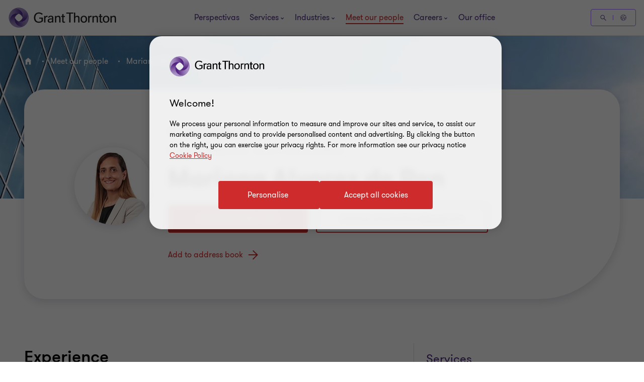

--- FILE ---
content_type: text/css
request_url: https://www.grantthornton.com.uy/dist/v2/css-v2/component/page-promo-block.css?v=3307.0.0.0
body_size: 3264
content:
.sml-promo .expert,.med-promo .expert,.lrg-promo .expert,.rich-text-block-with-promos .expert,.promo-block .promo-block-item .expert,.rich-text-block-with-promos .title,.small-rich-text-block .title,.promo-block .promo-block-item .title,.small-promo-with-image-block h3{font-weight:var(--font-weight-semibold)}.sml-promo .expert,.med-promo .expert,.lrg-promo .expert,.rich-text-block-with-promos .expert,.promo-block .promo-block-item .expert,.rich-text-block-with-promos .title,.small-rich-text-block .title,.promo-block .promo-block-item .title,.small-promo-with-image-block h3{font-size:2.4rem;line-height:150%;margin:0 0 15px 0}.small-rich-text-block .description,.promo-block-config--t2 .sml-promo .title{font-size:1.6rem;line-height:150%;margin:0 0 15px 0}.rich-text-block-with-promos .tag,.promo-block .promo-block-item .category{font-size:var(--gt-body-text--font-size, 1.4rem);line-height:var(--gt-body-text--line-height, 2.2rem);font-weight:var(--gt-body-text--font-weight, var(--font-weight-normal));letter-spacing:0.2em;margin:0 0 15px 0}.rich-text-block-with-promos .tag a,.promo-block .promo-block-item .category a{color:inherit;text-decoration:none}@media (hover: none){.rich-text-block-with-promos .tag a,.promo-block .promo-block-item .category a{outline:none}}@media (hover: hover) and (pointer: fine){.rich-text-block-with-promos .tag a,.promo-block .promo-block-item .category a{cursor:pointer}.rich-text-block-with-promos .tag a:hover,.promo-block .promo-block-item .category a:hover,.rich-text-block-with-promos .tag a:active,.promo-block .promo-block-item .category a:active,.rich-text-block-with-promos .tag a:focus-visible,.promo-block .promo-block-item .category a:focus-visible{color:#ce2c2c}}.small-rich-text-block .description a:after,.small-rich-text-block * a:after{font-family:"GT-IconSet" !important;speak:none;font-style:normal;font-weight:400;font-variant:normal;text-transform:none;line-height:1;-webkit-font-smoothing:antialiased;-moz-osx-font-smoothing:grayscale}.small-rich-text-block .description a:after,.small-rich-text-block * a:after{content:"\e901"}.small-rich-text-block .description a,.small-rich-text-block * a{font-weight:var(--font-weight-normal);color:#ce2c2c;font-size:1.6rem;display:block;float:left;clear:left;background:none;border:none;text-align:left;text-decoration:none;position:relative}.small-rich-text-block .description a:after,.small-rich-text-block * a:after{transition:transform .3s 0s cubic-bezier(0.4, 0, 0.2, 1);position:absolute;top:50%;position:absolute;pointer-events:none}@media (hover: none){.small-rich-text-block .description a,.small-rich-text-block * a{outline:none}}@media (hover: hover) and (pointer: fine){.small-rich-text-block .description a,.small-rich-text-block * a{cursor:pointer}.small-rich-text-block .description a:hover,.small-rich-text-block * a:hover,.small-rich-text-block .description a:active,.small-rich-text-block * a:active,.small-rich-text-block .description a:focus-visible,.small-rich-text-block * a:focus-visible{text-decoration:none}}.small-rich-text-block .description a[disabled],.small-rich-text-block * a[disabled]{opacity:.5;pointer-events:none}.small-rich-text-block .description a,.small-rich-text-block * a{padding:0.5rem 42px 0.5rem 0}.small-rich-text-block .description a:after,.small-rich-text-block * a:after{right:0;transform:translate(-10px, -50%)}[dir="rtl"] .small-rich-text-block .description a:after,.small-rich-text-block .description [dir="rtl"] a:after,[dir="rtl"] .small-rich-text-block * a:after,.small-rich-text-block * [dir="rtl"] a:after{transform:translate(10px, -50%) rotate(-180deg)}@media (hover: none){.small-rich-text-block .description a,.small-rich-text-block * a{outline:none}}@media (hover: hover) and (pointer: fine){.small-rich-text-block .description a,.small-rich-text-block * a{cursor:pointer}.small-rich-text-block .description a:hover:after,.small-rich-text-block * a:hover:after,.small-rich-text-block .description a:active:after,.small-rich-text-block * a:active:after,.small-rich-text-block .description a:focus-visible:after,.small-rich-text-block * a:focus-visible:after{transform:translate(0, -50%)}[dir="rtl"] .small-rich-text-block .description a:hover:after,.small-rich-text-block .description [dir="rtl"] a:hover:after,[dir="rtl"] .small-rich-text-block * a:hover:after,.small-rich-text-block * [dir="rtl"] a:hover:after,[dir="rtl"] .small-rich-text-block .description a:active:after,.small-rich-text-block .description [dir="rtl"] a:active:after,[dir="rtl"] .small-rich-text-block * a:active:after,.small-rich-text-block * [dir="rtl"] a:active:after,[dir="rtl"] .small-rich-text-block .description a:focus-visible:after,.small-rich-text-block .description [dir="rtl"] a:focus-visible:after,[dir="rtl"] .small-rich-text-block * a:focus-visible:after,.small-rich-text-block * [dir="rtl"] a:focus-visible:after{transform:translate(0, -50%) rotate(-180deg)}}.sml-promo,.med-promo,.lrg-promo,.rich-text-block-with-promos,.promo-block .promo-block-item{position:relative;margin-top:24px;margin-bottom:32px;padding:24px 24px 32px;box-sizing:border-box;background-color:#fff;background-position:right bottom;background-repeat:no-repeat}.sml-promo a,.med-promo a,.lrg-promo a,.rich-text-block-with-promos a,.promo-block .promo-block-item a{display:inline-flex;max-width:100%;text-overflow:ellipsis;text-decoration:none;vertical-align:bottom;width:auto}.solid-b.sml-promo,.solid-b.med-promo,.solid-b.lrg-promo,.solid-b.rich-text-block-with-promos,.promo-block .solid-b.promo-block-item{background-color:#2b144d;color:#fff}.solid-b.sml-promo a,.solid-b.med-promo a,.solid-b.lrg-promo a,.solid-b.rich-text-block-with-promos a,.promo-block .solid-b.promo-block-item a,.solid-b.sml-promo h2,.solid-b.med-promo h2,.solid-b.lrg-promo h2,.solid-b.rich-text-block-with-promos h2,.promo-block .solid-b.promo-block-item h2,.solid-b.sml-promo .sectionTag,.solid-b.med-promo .sectionTag,.solid-b.lrg-promo .sectionTag,.solid-b.rich-text-block-with-promos .sectionTag,.promo-block .solid-b.promo-block-item .sectionTag,.solid-b.sml-promo .category,.solid-b.med-promo .category,.solid-b.lrg-promo .category,.solid-b.rich-text-block-with-promos .category,.promo-block .solid-b.promo-block-item .category{color:inherit}@media (hover: none){.solid-b.sml-promo a,.solid-b.med-promo a,.solid-b.lrg-promo a,.solid-b.rich-text-block-with-promos a,.promo-block .solid-b.promo-block-item a{outline:none}}@media (hover: hover) and (pointer: fine){.solid-b.sml-promo a,.solid-b.med-promo a,.solid-b.lrg-promo a,.solid-b.rich-text-block-with-promos a,.promo-block .solid-b.promo-block-item a{cursor:pointer}.solid-b.sml-promo a:hover,.solid-b.med-promo a:hover,.solid-b.lrg-promo a:hover,.solid-b.rich-text-block-with-promos a:hover,.promo-block .solid-b.promo-block-item a:hover,.solid-b.sml-promo a:active,.solid-b.med-promo a:active,.solid-b.lrg-promo a:active,.solid-b.rich-text-block-with-promos a:active,.promo-block .solid-b.promo-block-item a:active,.solid-b.sml-promo a:focus-visible,.solid-b.med-promo a:focus-visible,.solid-b.lrg-promo a:focus-visible,.solid-b.rich-text-block-with-promos a:focus-visible,.promo-block .solid-b.promo-block-item a:focus-visible{text-decoration:underline;text-underline-offset:.18em}}.solid-b--purple.sml-promo,.solid-b--purple.med-promo,.solid-b--purple.lrg-promo,.solid-b--purple.rich-text-block-with-promos,.promo-block .solid-b--purple.promo-block-item{background-color:#4f2d7f;color:#fff}.solid-b--purple.sml-promo a,.solid-b--purple.med-promo a,.solid-b--purple.lrg-promo a,.solid-b--purple.rich-text-block-with-promos a,.promo-block .solid-b--purple.promo-block-item a,.solid-b--purple.sml-promo h2,.solid-b--purple.med-promo h2,.solid-b--purple.lrg-promo h2,.solid-b--purple.rich-text-block-with-promos h2,.promo-block .solid-b--purple.promo-block-item h2,.solid-b--purple.sml-promo .sectionTag,.solid-b--purple.med-promo .sectionTag,.solid-b--purple.lrg-promo .sectionTag,.solid-b--purple.rich-text-block-with-promos .sectionTag,.promo-block .solid-b--purple.promo-block-item .sectionTag,.solid-b--purple.sml-promo .category,.solid-b--purple.med-promo .category,.solid-b--purple.lrg-promo .category,.solid-b--purple.rich-text-block-with-promos .category,.promo-block .solid-b--purple.promo-block-item .category{color:inherit}@media (hover: none){.solid-b--purple.sml-promo a,.solid-b--purple.med-promo a,.solid-b--purple.lrg-promo a,.solid-b--purple.rich-text-block-with-promos a,.promo-block .solid-b--purple.promo-block-item a{outline:none}}@media (hover: hover) and (pointer: fine){.solid-b--purple.sml-promo a,.solid-b--purple.med-promo a,.solid-b--purple.lrg-promo a,.solid-b--purple.rich-text-block-with-promos a,.promo-block .solid-b--purple.promo-block-item a{cursor:pointer}.solid-b--purple.sml-promo a:hover,.solid-b--purple.med-promo a:hover,.solid-b--purple.lrg-promo a:hover,.solid-b--purple.rich-text-block-with-promos a:hover,.promo-block .solid-b--purple.promo-block-item a:hover,.solid-b--purple.sml-promo a:active,.solid-b--purple.med-promo a:active,.solid-b--purple.lrg-promo a:active,.solid-b--purple.rich-text-block-with-promos a:active,.promo-block .solid-b--purple.promo-block-item a:active,.solid-b--purple.sml-promo a:focus-visible,.solid-b--purple.med-promo a:focus-visible,.solid-b--purple.lrg-promo a:focus-visible,.solid-b--purple.rich-text-block-with-promos a:focus-visible,.promo-block .solid-b--purple.promo-block-item a:focus-visible{text-decoration:underline;text-underline-offset:.18em}}[dir="rtl"] .contact-block.sml-promo .email-obfuscate,[dir="rtl"] .contact-block.med-promo .email-obfuscate,[dir="rtl"] .contact-block.lrg-promo .email-obfuscate,[dir="rtl"] .contact-block.rich-text-block-with-promos .email-obfuscate,[dir="rtl"] .promo-block .contact-block.promo-block-item .email-obfuscate,.promo-block [dir="rtl"] .contact-block.promo-block-item .email-obfuscate{direction:ltr}.sml-promo,.med-promo,.lrg-promo{max-height:544px;margin:0 0 32px 0;overflow-wrap:break-word;word-wrap:break-word}.sml-promo{min-height:256px}.withSecondaryNav .sml-promo{min-height:224px}.med-promo,.lrg-promo{min-height:544px}.withSecondaryNav .med-promo,.withSecondaryNav .lrg-promo{min-height:480px}.sml-promo,.med-promo,.lrg-promo,.rich-text-block-with-promos,.promo-block .promo-block-item{position:relative;margin-top:24px;margin-bottom:32px;padding:24px 24px 32px;box-sizing:border-box;background-color:#fff;background-position:right bottom;background-repeat:no-repeat}.sml-promo a,.med-promo a,.lrg-promo a,.rich-text-block-with-promos a,.promo-block .promo-block-item a{display:inline-flex;max-width:100%;text-overflow:ellipsis;text-decoration:none;vertical-align:bottom;width:auto}.solid-b.sml-promo,.solid-b.med-promo,.solid-b.lrg-promo,.solid-b.rich-text-block-with-promos,.promo-block .solid-b.promo-block-item{background-color:#2b144d;color:#fff}.solid-b.sml-promo a,.solid-b.med-promo a,.solid-b.lrg-promo a,.solid-b.rich-text-block-with-promos a,.promo-block .solid-b.promo-block-item a,.solid-b.sml-promo h2,.solid-b.med-promo h2,.solid-b.lrg-promo h2,.solid-b.rich-text-block-with-promos h2,.promo-block .solid-b.promo-block-item h2,.solid-b.sml-promo .sectionTag,.solid-b.med-promo .sectionTag,.solid-b.lrg-promo .sectionTag,.solid-b.rich-text-block-with-promos .sectionTag,.promo-block .solid-b.promo-block-item .sectionTag,.solid-b.sml-promo .category,.solid-b.med-promo .category,.solid-b.lrg-promo .category,.solid-b.rich-text-block-with-promos .category,.promo-block .solid-b.promo-block-item .category{color:inherit}@media (hover: none){.solid-b.sml-promo a,.solid-b.med-promo a,.solid-b.lrg-promo a,.solid-b.rich-text-block-with-promos a,.promo-block .solid-b.promo-block-item a{outline:none}}@media (hover: hover) and (pointer: fine){.solid-b.sml-promo a,.solid-b.med-promo a,.solid-b.lrg-promo a,.solid-b.rich-text-block-with-promos a,.promo-block .solid-b.promo-block-item a{cursor:pointer}.solid-b.sml-promo a:hover,.solid-b.med-promo a:hover,.solid-b.lrg-promo a:hover,.solid-b.rich-text-block-with-promos a:hover,.promo-block .solid-b.promo-block-item a:hover,.solid-b.sml-promo a:active,.solid-b.med-promo a:active,.solid-b.lrg-promo a:active,.solid-b.rich-text-block-with-promos a:active,.promo-block .solid-b.promo-block-item a:active,.solid-b.sml-promo a:focus-visible,.solid-b.med-promo a:focus-visible,.solid-b.lrg-promo a:focus-visible,.solid-b.rich-text-block-with-promos a:focus-visible,.promo-block .solid-b.promo-block-item a:focus-visible{text-decoration:underline;text-underline-offset:.18em}}.solid-b--purple.sml-promo,.solid-b--purple.med-promo,.solid-b--purple.lrg-promo,.solid-b--purple.rich-text-block-with-promos,.promo-block .solid-b--purple.promo-block-item{background-color:#4f2d7f;color:#fff}.solid-b--purple.sml-promo a,.solid-b--purple.med-promo a,.solid-b--purple.lrg-promo a,.solid-b--purple.rich-text-block-with-promos a,.promo-block .solid-b--purple.promo-block-item a,.solid-b--purple.sml-promo h2,.solid-b--purple.med-promo h2,.solid-b--purple.lrg-promo h2,.solid-b--purple.rich-text-block-with-promos h2,.promo-block .solid-b--purple.promo-block-item h2,.solid-b--purple.sml-promo .sectionTag,.solid-b--purple.med-promo .sectionTag,.solid-b--purple.lrg-promo .sectionTag,.solid-b--purple.rich-text-block-with-promos .sectionTag,.promo-block .solid-b--purple.promo-block-item .sectionTag,.solid-b--purple.sml-promo .category,.solid-b--purple.med-promo .category,.solid-b--purple.lrg-promo .category,.solid-b--purple.rich-text-block-with-promos .category,.promo-block .solid-b--purple.promo-block-item .category{color:inherit}@media (hover: none){.solid-b--purple.sml-promo a,.solid-b--purple.med-promo a,.solid-b--purple.lrg-promo a,.solid-b--purple.rich-text-block-with-promos a,.promo-block .solid-b--purple.promo-block-item a{outline:none}}@media (hover: hover) and (pointer: fine){.solid-b--purple.sml-promo a,.solid-b--purple.med-promo a,.solid-b--purple.lrg-promo a,.solid-b--purple.rich-text-block-with-promos a,.promo-block .solid-b--purple.promo-block-item a{cursor:pointer}.solid-b--purple.sml-promo a:hover,.solid-b--purple.med-promo a:hover,.solid-b--purple.lrg-promo a:hover,.solid-b--purple.rich-text-block-with-promos a:hover,.promo-block .solid-b--purple.promo-block-item a:hover,.solid-b--purple.sml-promo a:active,.solid-b--purple.med-promo a:active,.solid-b--purple.lrg-promo a:active,.solid-b--purple.rich-text-block-with-promos a:active,.promo-block .solid-b--purple.promo-block-item a:active,.solid-b--purple.sml-promo a:focus-visible,.solid-b--purple.med-promo a:focus-visible,.solid-b--purple.lrg-promo a:focus-visible,.solid-b--purple.rich-text-block-with-promos a:focus-visible,.promo-block .solid-b--purple.promo-block-item a:focus-visible{text-decoration:underline;text-underline-offset:.18em}}[dir="rtl"] .contact-block.sml-promo .email-obfuscate,[dir="rtl"] .contact-block.med-promo .email-obfuscate,[dir="rtl"] .contact-block.lrg-promo .email-obfuscate,[dir="rtl"] .contact-block.rich-text-block-with-promos .email-obfuscate,[dir="rtl"] .promo-block .contact-block.promo-block-item .email-obfuscate,.promo-block [dir="rtl"] .contact-block.promo-block-item .email-obfuscate{direction:ltr}.sml-promo,.med-promo,.lrg-promo{max-height:544px;margin:0 0 32px 0;overflow-wrap:break-word;word-wrap:break-word}.sml-promo{min-height:256px}.withSecondaryNav .sml-promo{min-height:224px}.med-promo,.lrg-promo{min-height:544px}.withSecondaryNav .med-promo,.withSecondaryNav .lrg-promo{min-height:480px}.rich-text-block-with-promos{background-repeat:no-repeat;background-position:right bottom;background-size:contain}.rich-text-block-with-promos:after{content:'';display:table;clear:both}@media (max-width: 767px){.rich-text-block-with-promos{margin-bottom:32px}}.rich-text-block-with-promos .tag,.rich-text-block-with-promos .title{display:block}.rich-text-block-with-promos .tag{color:#666;text-transform:uppercase}.rich-text-block-with-promos .title{color:#000;font-size:2rem;line-height:normal;margin-bottom:8px}.small-rich-text-block .title{color:#4f2d7f;display:block;margin:16px 0}.small-rich-text-block .description{display:block;margin-bottom:16px}.small-video-promo-block{background-size:contain}@media (min-width: 768px) and (max-width: 1023px){.small-video-promo-block{background-size:auto auto;background-position:bottom center}}@media (min-width: 480px) and (max-width: 767px){.small-video-promo-block{background-size:auto auto;background-position:bottom right}}.promo-block{padding:32px 0}.promo-block .promo-block-item{min-height:224px;background-repeat:no-repeat}@media (max-width: 767px){.promo-block .promo-block-item{margin-bottom:32px}}.promo-block .promo-block-item .category,.promo-block .promo-block-item .title{display:block}.promo-block .promo-block-item .category{letter-spacing:normal;color:#666}.promo-block .promo-block-item .title{color:#4f2d7f;text-decoration:none;transition:color .3s 0s cubic-bezier(0.4, 0, 0.2, 1)}@media (hover: none){.promo-block .promo-block-item .title{outline:none}}@media (hover: hover) and (pointer: fine){.promo-block .promo-block-item .title{cursor:pointer}.promo-block .promo-block-item .title:hover,.promo-block .promo-block-item .title:active,.promo-block .promo-block-item .title:focus-visible{color:#ce2c2c}}.promo-block .promo-block-item .find-out-more{border-radius:4px;padding:1.4rem 4rem 1.4rem 4.6rem;cursor:pointer;position:relative;font-size:1.6rem;border:0.2rem solid #ce2c2c;font-weight:400;display:inline-flex;vertical-align:middle;transition:all 0.3s linear;color:var(--button-vi-text-color, #ce2c2c);justify-content:center;text-decoration:none;padding:1.5rem 4.6rem;background:transparent;z-index:0;--svg-animate-duration-2nd-out: 0.6s;align-items:center;border:0;background:none;padding:0 16px 0 0;border-radius:0;justify-content:start;text-decoration:none;margin-top:16px;align-self:flex-start}@media (max-width: 479px){.promo-block .promo-block-item .find-out-more{width:100%;box-sizing:border-box;padding:1.4rem 3.2rem}}.promo-block .promo-block-item .find-out-more .svg-animation-vi{width:3rem;min-width:3rem;height:2.4rem;--svg-animate-duration: 0.3s;--svg-animate-delay: 0s;display:inline-flex;vertical-align:middle;pointer-events:none}@media (hover: none){.promo-block .promo-block-item .find-out-more{outline:none}}@media (hover: hover) and (pointer: fine){.promo-block .promo-block-item .find-out-more{cursor:pointer}.promo-block .promo-block-item .find-out-more:hover,.promo-block .promo-block-item .find-out-more:active,.promo-block .promo-block-item .find-out-more:focus-visible{text-decoration:none}.promo-block .promo-block-item .find-out-more:hover .button-vi-text,.promo-block .promo-block-item .find-out-more:active .button-vi-text,.promo-block .promo-block-item .find-out-more:focus-visible .button-vi-text{transform:translate3d(0, 0, 0)}.promo-block .promo-block-item .find-out-more:hover .svg-animation-vi,.promo-block .promo-block-item .find-out-more:active .svg-animation-vi,.promo-block .promo-block-item .find-out-more:focus-visible .svg-animation-vi{--svg-animate-delay: 0.3s;--svg-animate-name: svg-animate;--svg-animate-name2: svg-animate2;--svg-animate-duration: 1s;opacity:1}@supports not (d: path("M0 0")){.promo-block .promo-block-item .find-out-more:hover .svg-animation-vi,.promo-block .promo-block-item .find-out-more:active .svg-animation-vi,.promo-block .promo-block-item .find-out-more:focus-visible .svg-animation-vi{translate:var(--fallback-translate-safari) 0}}}.promo-block .promo-block-item .find-out-more .button-vi-text{color:var(--button-vi-text-color, #fff);display:inline-flex;vertical-align:middle;font-size:1.6rem}@media (max-width: 479px){.promo-block .promo-block-item .find-out-more{padding-top:1.3rem;padding-bottom:1.3rem}}.promo-block .promo-block-item .find-out-more .button-vi-text{transition:all .5s ease-in-out}.promo-block .promo-block-item .find-out-more::after{content:' ';position:absolute;z-index:-1;left:0;display:block;height:100%;width:0;background:#ce2c2c;top:50%;transform:translateY(-50%);pointer-events:none;opacity:0;transition:opacity 0s var(--svg-animate-duration-2nd-out);animation:secondary-button-animate-out var(--svg-animate-duration-2nd-out) ease forwards}@media (hover: none){.promo-block .promo-block-item .find-out-more{outline:none}}@media (hover: hover) and (pointer: fine){.promo-block .promo-block-item .find-out-more{cursor:pointer}.promo-block .promo-block-item .find-out-more:hover::after,.promo-block .promo-block-item .find-out-more:active::after,.promo-block .promo-block-item .find-out-more:focus-visible::after{opacity:1;transition:opacity 0s 0s;animation:secondary-button-animate var(--svg-animate-duration-2nd-out) ease forwards}}.promo-block .promo-block-item .find-out-more::after{content:none}@supports (d: path("M0 0")){.promo-block .promo-block-item .find-out-more .svg-animation-vi{transition:color .5s ease-in-out}}.promo-block .promo-block-item .find-out-more .svg-animation-vi{transition:all .5s ease-in-out;transform:translateX(0)}[dir="rtl"] .promo-block .promo-block-item .find-out-more .svg-animation-vi{transform:translateX(0) scale(-1)}.promo-block .promo-block-item .find-out-more .button-vi-text,.promo-block .promo-block-item .find-out-more .svg-animation-vi{color:var(--button-vi-text-color, #ce2c2c);font-size:1.6rem;line-height:1}.promo-block .promo-block-item .find-out-more .button-vi-text{display:inline}@media (hover: none){.promo-block .promo-block-item .find-out-more{outline:none}}@media (hover: hover) and (pointer: fine){.promo-block .promo-block-item .find-out-more{cursor:pointer}.promo-block .promo-block-item .find-out-more:hover .button-vi-text,.promo-block .promo-block-item .find-out-more:hover .svg-animation-vi,.promo-block .promo-block-item .find-out-more:active .button-vi-text,.promo-block .promo-block-item .find-out-more:active .svg-animation-vi,.promo-block .promo-block-item .find-out-more:focus-visible .button-vi-text,.promo-block .promo-block-item .find-out-more:focus-visible .svg-animation-vi{color:var(--button-vi-text-hover-color, #ce2c2c)}.promo-block .promo-block-item .find-out-more:hover .svg-animation-vi,.promo-block .promo-block-item .find-out-more:active .svg-animation-vi,.promo-block .promo-block-item .find-out-more:focus-visible .svg-animation-vi{transform:translateX(0.8rem);transition-delay:.1s}[dir="rtl"] .promo-block .promo-block-item .find-out-more:hover .svg-animation-vi,[dir="rtl"] .promo-block .promo-block-item .find-out-more:active .svg-animation-vi,[dir="rtl"] .promo-block .promo-block-item .find-out-more:focus-visible .svg-animation-vi{transform:translateX(0.8rem) scale(-1)}}@media (hover: hover) and (pointer: fine) and (max-width: 1023px){.promo-block .promo-block-item .find-out-more:hover .button-vi-text,.promo-block .promo-block-item .find-out-more:active .button-vi-text,.promo-block .promo-block-item .find-out-more:focus-visible .button-vi-text{transform:none}}@media (max-width: 479px){.promo-block .promo-block-item .find-out-more{padding-left:0;padding-right:0}}@media (max-width: 1023px){.promo-block .promo-block-item .find-out-more .button-vi-text{transform:none}}.sml-promo{background-position:right bottom}.med-promo{background-position:right bottom}.small-promo-with-image-block{background-size:contain}@media (min-width: 480px) and (max-width: 767px){.small-promo-with-image-block{background-position:bottom right;background-size:auto auto}}@media (min-width: 768px) and (max-width: 1023px){.small-promo-with-image-block{background-size:auto auto;background-position:bottom center}}.small-promo-with-image-block .sectionTag{color:#666;display:block}.small-promo-with-image-block h3{color:#000;line-height:normal;margin-bottom:8px}.sml-promo .sectionTag{display:block}.promo-block-config--t2 .sml-promo .title{font-size:2rem}.promo-block-config--t2 .rich-text-block-with-promos.med-promo{background-size:contain}@media (min-width: 1024px) and (max-width: 1026px){.promo-block-config--t2 .rich-text-block-with-promos.med-promo{padding-bottom:0}}@media (min-width: 1024px){.promo-block-config--t2 .large-promo-module-slider .swiper-slide{padding-bottom:0}}.about-us__v2 .promo-block{padding-top:64px}.about-us__v2 .pagepromoblock{padding:64px 0}.ViSwitchPagePromoBlockSmallTheme .col-md-3{margin-top:16px;margin-bottom:16px}.ViSwitchPagePromoBlockSmallTheme .med-promo,.ViSwitchPagePromoBlockSmallTheme .lrg-promo,.ViSwitchPagePromoBlockSmallTheme .sml-promo{min-height:362px;max-height:362px;background-size:220px}.ViSwitchPagePromoBlockSmallTheme .med-promo p,.ViSwitchPagePromoBlockSmallTheme .lrg-promo p,.ViSwitchPagePromoBlockSmallTheme .sml-promo p{margin:0}.ViSwitchPagePromoBlockSmallTheme .med-promo h2:not(.sectionTag):not(.exp):not(.title):not(.category):not(.fcb__title):not(.intro-title),.ViSwitchPagePromoBlockSmallTheme .med-promo .description h2:not(.sectionTag):not(.exp):not(.title):not(.category):not(.fcb__title):not(.intro-title),.ViSwitchPagePromoBlockSmallTheme .med-promo p.expert,.ViSwitchPagePromoBlockSmallTheme .lrg-promo h2:not(.sectionTag):not(.exp):not(.title):not(.category):not(.fcb__title):not(.intro-title),.ViSwitchPagePromoBlockSmallTheme .lrg-promo .description h2:not(.sectionTag):not(.exp):not(.title):not(.category):not(.fcb__title):not(.intro-title),.ViSwitchPagePromoBlockSmallTheme .lrg-promo p.expert,.ViSwitchPagePromoBlockSmallTheme .sml-promo h2:not(.sectionTag):not(.exp):not(.title):not(.category):not(.fcb__title):not(.intro-title),.ViSwitchPagePromoBlockSmallTheme .sml-promo .description h2:not(.sectionTag):not(.exp):not(.title):not(.category):not(.fcb__title):not(.intro-title),.ViSwitchPagePromoBlockSmallTheme .sml-promo p.expert{margin-bottom:0;font-size:2rem;line-height:2.8rem}.ViSwitchPagePromoBlockSmallTheme .description h2:not(.sectionTag):not(.exp):not(.title):not(.category):not(.fcb__title):not(.intro-title){margin-bottom:0;font-size:2rem;line-height:2.8rem}

/*# sourceMappingURL=page-promo-block.css.map */


--- FILE ---
content_type: text/css
request_url: https://www.grantthornton.com.uy/dist/v2/css-v2/component/people-taxonomy-blocks.css?v=3307.0.0.0
body_size: 180
content:
.people-sidebar{padding-top:48px;margin-bottom:64px}@media (min-width: 1024px){.people-sidebar{padding-top:64px}}.taxonomy-blocks{background-color:#fff}@media (min-width: 1024px){.people-sidebar__container{border-left:0.1rem solid #e0dcd7;padding-left:24px;padding-top:16px}}.taxonomy-sidebar__block .title{color:#4f2d7f}.taxonomy-sidebar__block .taxonomies-list.item,.taxonomy-sidebar__block .taxonomies-list a{--tag-button-inactive-background: transparent;--tag-button-inactive-text-color: #ccc4bd;--tag-button-active-background: #f2f0ee;--tag-button-active-text-color: #2b144d;--tag-button-hovered-background: #ccc4bd;--tag-button-hovered-text-color: #2b144d;--tag-button-selected-background: #2b144d;--tag-button-selected-text-color: #fff;--tag-button-padding-right: 16px;font-size:1.4rem;line-height:2.2rem;padding:0.1rem var(--tag-button-padding-right, 16px) 0.1rem 16px;border-radius:2rem;color:var(--tag-button-active-text-color, #ccc4bd);border:1px solid transparent;background:var(--tag-button-active-background, #f2f0ee);text-decoration:none;display:inline-block;margin-top:16px;transition:all .3s 0s cubic-bezier(0.4, 0, 0.2, 1)}.taxonomy-sidebar__block .taxonomies-list.item:not(:last-of-type),.taxonomy-sidebar__block .taxonomies-list a:not(:last-of-type){margin-right:16px}@media (hover: none){.taxonomy-sidebar__block .taxonomies-list.item,.taxonomy-sidebar__block .taxonomies-list a{outline:none}}@media (hover: hover) and (pointer: fine){.taxonomy-sidebar__block .taxonomies-list.item,.taxonomy-sidebar__block .taxonomies-list a{cursor:pointer}.taxonomy-sidebar__block .taxonomies-list.item:hover,.taxonomy-sidebar__block .taxonomies-list.item:active,.taxonomy-sidebar__block .taxonomies-list.item:focus-visible,.taxonomy-sidebar__block .taxonomies-list a:hover,.taxonomy-sidebar__block .taxonomies-list a:active,.taxonomy-sidebar__block .taxonomies-list a:focus-visible{color:var(--tag-button-hovered-text-color, #2b144d);background:var(--tag-button-hovered-background, #ccc4bd)}}.taxonomy-sidebar__block .taxonomies-list.item.selected,.taxonomy-sidebar__block .taxonomies-list.item.active,.taxonomy-sidebar__block .taxonomies-list a.selected,.taxonomy-sidebar__block .taxonomies-list a.active{color:var(--tag-button-selected-text-color, #fff);background:var(--tag-button-selected-background, #2b144d)}@media (min-width: 960px){.taxonomy-sidebar__block .taxonomies-list.item.selected:hover,.taxonomy-sidebar__block .taxonomies-list.item.active:hover,.taxonomy-sidebar__block .taxonomies-list a.selected:hover,.taxonomy-sidebar__block .taxonomies-list a.active:hover{color:var(--tag-button-hovered-text-color, #2b144d);background:var(--tag-button-hovered-background, #ccc4bd)}.taxonomy-sidebar__block .taxonomies-list.item.selected.focus:hover,.taxonomy-sidebar__block .taxonomies-list.item.active.focus:hover,.taxonomy-sidebar__block .taxonomies-list a.selected.focus:hover,.taxonomy-sidebar__block .taxonomies-list a.active.focus:hover{color:var(--tag-button-selected-text-color, #fff);background:var(--tag-button-selected-background, #2b144d)}.taxonomy-sidebar__block .taxonomies-list.item.selected:focus-visible,.taxonomy-sidebar__block .taxonomies-list.item.active:focus-visible,.taxonomy-sidebar__block .taxonomies-list a.selected:focus-visible,.taxonomy-sidebar__block .taxonomies-list a.active:focus-visible{outline-color:#ce2c2c;outline-width:1px}}.taxonomy-sidebar__block .taxonomies-list.item.in-active,.taxonomy-sidebar__block .taxonomies-list a.in-active{color:var(--tag-button-inactive-text-color, #ccc4bd);background:var(--tag-button-inactive-background, transparent);text-decoration:line-through;border-color:rgba(var(--tag-button-inactive-text-color, #ccc4bd), 0.6);pointer-events:none;cursor:auto}@media (hover: none){.taxonomy-sidebar__block .taxonomies-list.item.in-active,.taxonomy-sidebar__block .taxonomies-list a.in-active{outline:none}}@media (hover: hover) and (pointer: fine){.taxonomy-sidebar__block .taxonomies-list.item.in-active,.taxonomy-sidebar__block .taxonomies-list a.in-active{cursor:pointer}.taxonomy-sidebar__block .taxonomies-list.item.in-active:hover,.taxonomy-sidebar__block .taxonomies-list.item.in-active:active,.taxonomy-sidebar__block .taxonomies-list.item.in-active:focus-visible,.taxonomy-sidebar__block .taxonomies-list a.in-active:hover,.taxonomy-sidebar__block .taxonomies-list a.in-active:active,.taxonomy-sidebar__block .taxonomies-list a.in-active:focus-visible{background:var(--tag-button-inactive-background, transparent);color:var(--tag-button-inactive-text-color, #ccc4bd);border-color:rgba(var(--tag-button-inactive-text-color, #ccc4bd), 0.6)}}.taxonomy-sidebar__block+.taxonomy-sidebar__block{margin-top:32px}.people-social__buttons{margin-top:72px}@media (min-width: 1024px){.people-social__buttons{margin-top:64px}}.people-social__buttons .single-social__icon{display:inline-flex;margin-right:16px;margin-bottom:16px}.people-social__buttons .person-email.obfuscate-link span{display:flex}

/*# sourceMappingURL=people-taxonomy-blocks.css.map */


--- FILE ---
content_type: text/css
request_url: https://www.grantthornton.com.uy/dist/v2/css-v2/component/video-slider.css?v=3307.0.0.0
body_size: 519
content:
.main-video-slider--player-container [data-link]:before,.main-video-slider--list-container [data-link]:before{font-family:"GT-IconSet" !important;speak:none;font-style:normal;font-weight:400;font-variant:normal;text-transform:none;line-height:1;-webkit-font-smoothing:antialiased;-moz-osx-font-smoothing:grayscale}.main-video-slider--player-container [data-link]:before,.main-video-slider--list-container [data-link]:before{content:"\e90f"}.video-slider{margin:32px 0;background:#4f2d7f;padding:64px 0}.video-slider-title{font-weight:var(--font-weight-semibold);color:#fff}@media (min-width: 768px){.video-slider-title{font-size:3.6rem;margin-bottom:8px}}@media (max-width: 767px){.video-slider-title{font-size:2.4rem;margin-bottom:4px}}.main-video-slider{display:flex}@media (max-width: 767px){.main-video-slider{flex-direction:column}}@media (min-width: 768px){.main-video-slider--player{width:calc(84.75% - 16px)}}@media (max-width: 767px){.main-video-slider--player{width:100%}}.main-video-slider--player.full-width{width:100%}.main-video-slider--player-container{position:relative;width:100%;padding-top:56.25%}.main-video-slider--player-container:before{content:"";position:absolute;top:50%;left:50%;margin:-32px 0 0 -32px;width:64px;height:64px;border-radius:50%;border:5px solid #fff;border-color:#fff transparent #fff transparent;animation:lds-yt 1.2s linear infinite}.main-video-slider--player-container img{cursor:pointer;object-fit:cover}.main-video-slider--player-container [data-link],.main-video-slider--player-container img,.main-video-slider--player-container iframe{position:absolute;top:0;height:100%;width:100%;border:none}.main-video-slider--player-container img{z-index:1}.main-video-slider--player-container [data-link]{color:#fff;transition:color .3s 0s cubic-bezier(0.4, 0, 0.2, 1)}@media (hover: none){.main-video-slider--player-container [data-link]{outline:none}}@media (hover: hover) and (pointer: fine){.main-video-slider--player-container [data-link]{cursor:pointer}.main-video-slider--player-container [data-link]:hover,.main-video-slider--player-container [data-link]:active,.main-video-slider--player-container [data-link]:focus-visible{color:#ce2c2c}}.main-video-slider--player-container [data-link]:before{z-index:2;position:absolute;left:50%;top:50%;transform:translate(-50%, -50%);font-size:8rem}@media (max-width: 767px){.main-video-slider--player-container [data-link]:before{font-size:4.8rem}}.main-video-slider--player-container [data-link].hide{display:none}.main-video-slider--list{flex:1;position:relative}@media (min-width: 768px){.main-video-slider--list{margin-left:16px}}@media (max-width: 767px){.main-video-slider--list{margin:0 -16px}}.main-video-slider--list-container{list-style:none;margin:0}@media (min-width: 768px){.main-video-slider--list-container{position:absolute;top:-2px;width:100%;height:calc(100% + 4px);overflow:hidden;padding:0;padding-top:2px;padding-bottom:1px}}@media (max-width: 767px){.main-video-slider--list-container{display:flex;overflow:auto;margin-top:16px;padding:2px 0}}@media (min-width: 768px){.main-video-slider--list-container li{margin-bottom:6.2%}.main-video-slider--list-container li:nth-last-child(1){margin-bottom:2px}}@media (max-width: 767px){.main-video-slider--list-container li{margin-right:8px}.main-video-slider--list-container li:nth-last-child(1){margin-right:0}.main-video-slider--list-container li:nth-last-child(1) [data-link]{margin-right:16px}.main-video-slider--list-container li:nth-child(1) [data-link]{margin-left:16px}}.main-video-slider--list-container [data-link]{position:relative;display:block;color:#fff;transition:color .3s 0s cubic-bezier(0.4, 0, 0.2, 1)}@media (min-width: 768px){.main-video-slider--list-container [data-link]{width:calc(100% - 4px);padding-top:56.25%;margin-left:2px}}@media (max-width: 767px){.main-video-slider--list-container [data-link]{min-width:100px;width:100px;height:56.25px}}@media (hover: none){.main-video-slider--list-container [data-link]{outline:none}}@media (hover: hover) and (pointer: fine){.main-video-slider--list-container [data-link]{cursor:pointer}.main-video-slider--list-container [data-link]:hover,.main-video-slider--list-container [data-link]:active,.main-video-slider--list-container [data-link]:focus-visible{color:#ce2c2c}}.main-video-slider--list-container [data-link]:before{position:absolute;left:50%;top:50%;transform:translate(-50%, -50%);font-size:4.2rem;z-index:1;pointer-events:none}@media (max-width: 767px){.main-video-slider--list-container [data-link]:before{font-size:2.4rem}}.main-video-slider--list-container [data-link] img{width:100%;top:0;position:absolute;height:100%;object-fit:cover;outline:solid 2px transparent}.main-video-slider--list-container [data-link] img:hover{outline-color:#fff}.main-video-slider--list-container [data-link].selected img{outline-color:#fff}.main-video-slider--scroll{position:absolute;width:calc(100% + 4px);background:#4f2d7f;left:-2px;padding:16px 0;box-sizing:content-box;cursor:pointer;z-index:1}@media (max-width: 767px){.main-video-slider--scroll{display:none}}.main-video-slider--scroll.up{transform:rotate(180deg);top:-2px}.main-video-slider--scroll.down{bottom:-2px}

/*# sourceMappingURL=video-slider.css.map */


--- FILE ---
content_type: text/javascript
request_url: https://www.grantthornton.com.uy/dist/v2/js-v2/plugin-scripts.js?v=3307.0.0.0
body_size: 16842
content:
function createCookie(e,t,n){var s=new Date,n=n?(s.setTime(s.getTime()+24*n*60*60*1e3),"; expires="+s.toGMTString()):"";document.cookie=e+"="+t+n+"; path=/"}function readCookie(e){for(var t,n=e+"=",s=document.cookie.split(";"),i=0;i<s.length;i++){for(t=s[i];" "===t.charAt(0);)t=t.substring(1,t.length);if(0===t.indexOf(n))return t.substring(n.length,t.length)}return null}function LazyEvent(e,s,t,n,i,r){let a=e,l=(a=NodeList.prototype.isPrototypeOf(e)||Array.isArray(e)?a:e.get()).length;function o(t){if(null===l)n(a);else for(let e=0;e<l;e++)n(a[e]);function n(e){("boolean"==typeof t&&!0===t||"true"!=e.dataset.lazyeventTriggered)&&requestAnimationFrame(()=>{GT.checkElmVisible(e,{threshold:.01,callback:function(e){const t=e.target;t.dataset.lazyeventTriggered||(t.dataset.lazyeventTriggered=!0,s(t))}})})}}r&&(delete GT.listFunctionsTriggerInScrollEvent[r],delete GT.windowResizeFncList[r]),i=i||"lazy_RandomEvt_"+(1e6*Math.random()+0),o(n),GT.listFunctionsTriggerInScrollEvent[i]=o,GT.windowResizeFncList[i]=function(){o(!0)}}function TabPanelActionHandler(r){let a,l;function s(){if(a=r.querySelectorAll('[role="tab"]'),0===(l=r.querySelectorAll('[role="tabpanel"]')).length){l=[];for(let e=0;e<a.length;e++){var t=document.querySelector("#"+a[e].getAttribute("aria-controls"));t&&l.push(t)}}}s();let o={end:35,home:36,left:37,up:38,right:39,down:40,delete:46,enter:13,space:32},u={37:-1,38:-1,39:1,40:1};for(i=0;i<a.length;++i)e=i,a[e].addEventListener("click",n),a[e].addEventListener("keydown",c),a[e].addEventListener("keyup",d),a[e].index=e;var e;function n(e){m(e.target,!1)}function c(e){switch(e.keyCode){case o.end:e.preventDefault(),g();break;case o.home:e.preventDefault(),console.log(a),h();break;case o.up:case o.down:f(e)}}function d(e){switch(e.keyCode){case o.left:case o.right:f(e);break;case o.delete:if(null!==(target=(n=e).target).getAttribute("data-deletable")){{var n;target;let e=n.target,t=r.getElementById(e.getAttribute("aria-controls"));e.parentElement.removeChild(e),t.parentElement.removeChild(t)}s(),target.index-1<0?m(a[0]):m(a[target.index-1])}break;case o.enter:case o.space:m(e.target)}}function f(e){var t=e.keyCode;let n=!1;"vertical"==r.getAttribute("aria-orientation")?t!==o.up&&t!==o.down||(e.preventDefault(),n=!0):t!==o.left&&t!==o.right||(n=!0),n&&(e=(t=e).keyCode,u[e]&&void 0!==(t=t.target).index&&(a[t.index+u[e]]?a[t.index+u[e]].focus():e===o.left||e===o.up?g():e!==o.right&&e!=o.down||h()))}function m(s,i){if(!s.classList.contains("active")&&"tab"==s.getAttribute("role")){for(i=i||!0,t=0;t<a.length;t++)a[t].setAttribute("tabindex","-1"),a[t].setAttribute("aria-selected","false"),a[t].classList.remove("active");for(p=0;p<l.length;p++)l[p].setAttribute("hidden","hidden");s.setAttribute("tabindex","0"),s.setAttribute("aria-selected","true");let e=s.getAttribute("aria-controls"),n=document.querySelector("#"+e);r&&n&&n.removeAttribute("hidden"),i&&s.focus()}}function h(){a[0].focus()}function g(){a[a.length-1].focus()}}function initTabPanelActionHandler(){Array.prototype.slice.call(document.querySelectorAll('[role="tablist"]')).forEach(function(e){TabPanelActionHandler(e)})}$.fn.valueAsObject=function(e){var t=this.val();if(/array|object/.test(typeof e))return this.val(JSON.stringify(e));try{try{t=JSON.parse(t)}catch(e){try{t=JSON.parse(t.replace(/&quot;/g,'"'))}catch(e){t=$("<x>").html(t).text()}}}catch(e){}finally{return t}},function(b,e){"use strict";function l(e){return e.cloneNode(!0)}function t(e,t){d[e]=d[e]||[],d[e].push(t)}function o(m,h,e,g){var t,v=m.getAttribute("data-src")||m.getAttribute("src");/\.svg/i.test(v)?s?-1===z.indexOf(m)&&(z.push(m),m.setAttribute("src",""),i(v,function(i){if(void 0===i||"string"==typeof i)return g(i),!1;var e=m.getAttribute("id"),e=(e&&i.setAttribute("id",e),m.getAttribute("title")),e=(e&&i.setAttribute("title",e),[].concat(i.getAttribute("class")||[],"injected-svg",m.getAttribute("class")||[]).join(" ")),e=(i.setAttribute("class",function(e){for(var t={},n=(e=e.split(" ")).length,s=[];n--;)t.hasOwnProperty(e[n])||(t[e[n]]=1,s.unshift(e[n]));return s.join(" ")}(e)),m.getAttribute("style")),e=(e&&i.setAttribute("style",e),[].filter.call(m.attributes,function(e){return/^data-\w[\w\-]*$/.test(e.name)}));y.call(e,function(e){e.name&&e.value&&i.setAttribute(e.name,e.value)});var r,a,l,o,u={clipPath:["clip-path"],"color-profile":["color-profile"],cursor:["cursor"],filter:["filter"],linearGradient:["fill","stroke"],marker:["marker","marker-start","marker-mid","marker-end"],mask:["mask"],pattern:["fill","stroke"],radialGradient:["fill","stroke"]};Object.keys(u).forEach(function(e){a=u[e];for(var s,t=0,n=(r=i.querySelectorAll("defs "+e+"[id]")).length;t<n;t++)l=r[t].id,o=l+"-"+x,y.call(a,function(e){for(var t=0,n=(s=i.querySelectorAll("["+e+'*="'+l+'"]')).length;t<n;t++)s[t].setAttribute(e,"url(#"+o+")")}),r[t].id=o}),i.removeAttribute("xmlns:a");for(var t,n=i.querySelectorAll("script"),s=[],c=0,d=n.length;c<d;c++)(t=n[c].getAttribute("type"))&&"application/ecmascript"!==t&&"application/javascript"!==t||(t=n[c].innerText||n[c].textContent,s.push(t),i.removeChild(n[c]));if(0<s.length&&("always"===h||"once"===h&&!A[v])){for(var p=0,f=s.length;p<f;p++)new Function(s[p])(b);A[v]=!0}e=i.querySelectorAll("style");y.call(e,function(e){e.textContent+=""}),m.parentNode.replaceChild(i,m),delete z[z.indexOf(m)],m=null,x++,g(i)})):(t=m.getAttribute("data-fallback")||m.getAttribute("data-png"))?(m.setAttribute("src",t),g(null)):e?(m.setAttribute("src",e+"/"+v.split("/").pop().replace(".svg",".png")),g(null)):g("This browser does not support SVG and no PNG fallback was defined."):g("Attempted to inject a file with a non-svg extension: "+v)}function n(t,e,n){var s,i=(e=e||{}).evalScripts||"always",r=e.pngFallback||!1,a=e.each;void 0!==t.length?(s=0,y.call(t,function(e){o(e,i,r,function(e){a&&"function"==typeof a&&a(e),n&&t.length===++s&&n(s)})})):t?o(t,i,r,function(e){a&&"function"==typeof a&&a(e),n&&n(1),t=null}):n&&n(0)}var u="file:"===b.location.protocol,s=e.implementation.hasFeature("http://www.w3.org/TR/SVG11/feature#BasicStructure","1.1"),y=Array.prototype.forEach||function(e,t){if(null==this||"function"!=typeof e)throw new TypeError;for(var n=this.length>>>0,s=0;s<n;++s)s in this&&e.call(t,this[s],s,this)},c={},x=0,z=[],d=[],A={},i=function(i,r){if(void 0!==c[i])c[i]instanceof SVGSVGElement?r(l(c[i])):t(i,r);else{if(!b.XMLHttpRequest)return r("Browser does not support XMLHttpRequest"),!1;c[i]={},t(i,r);var a=new XMLHttpRequest;a.onreadystatechange=function(){if(4===a.readyState){if(404===a.status||null===a.responseXML)return r("Unable to load SVG file: "+i),u&&r("Note: SVG injection ajax calls do not work locally without adjusting security setting in your browser. Or consider using a local webserver."),r(),!1;if(!(200===a.status||u&&0===a.status))return r("There was a problem injecting the SVG: "+a.status+" "+a.statusText),!1;if(a.responseXML instanceof Document)c[i]=a.responseXML.documentElement;else if(DOMParser&&DOMParser instanceof Function){try{var t=(new DOMParser).parseFromString(a.responseText,"text/xml")}catch(e){t=void 0}if(!t||t.getElementsByTagName("parsererror").length)return r("Unable to parse SVG file: "+i),!1;c[i]=t.documentElement}for(var n=i,e=0,s=d[n].length;e<s;e++)!function(e){setTimeout(function(){d[n][e](l(c[n]))},0)}(e)}},a.open("GET",i),a.overrideMimeType&&a.overrideMimeType("text/xml"),a.send()}};"object"==typeof module&&"object"==typeof module.exports?module.exports=exports=n:"function"==typeof define&&define.amd?define(function(){return n}):"object"==typeof b&&(b.SVGInjector=n)}(window,document),function(n){"function"==typeof define&&define.amd?define(["jquery"],n):"object"==typeof module&&module.exports?module.exports=function(e,t){return void 0===t&&(t="undefined"!=typeof window?require("jquery"):require("jquery")(e)),n(t),t}:n(jQuery)}(function(c){"use strict";function n(e,t){var n=this;n.element=e,n.$element=c(e),n.state={multiple:!!n.$element.attr("multiple"),enabled:!1,opened:!1,currValue:-1,selectedIdx:-1,highlightedIdx:-1},n.eventTriggers={open:n.open,close:n.close,destroy:n.destroy,refresh:n.refresh,init:n.init},n.init(t)}var t=c(document),i=c(window),o="selectric",s=".sl",r=["a","e","i","o","u","n","c","y"],a=[/[\xE0-\xE5]/g,/[\xE8-\xEB]/g,/[\xEC-\xEF]/g,/[\xF2-\xF6]/g,/[\xF9-\xFC]/g,/[\xF1]/g,/[\xE7]/g,/[\xFD-\xFF]/g];n.prototype={utils:{isMobile:function(){return/android|ip(hone|od|ad)/i.test(navigator.userAgent)},escapeRegExp:function(e){return e.replace(/[.*+?^${}()|[\]\\]/g,"\\$&")},replaceDiacritics:function(e){for(var t=a.length;t--;)e=e.toLowerCase().replace(a[t],r[t]);return e},format:function(e){var s=arguments;return(""+e).replace(/\{(?:(\d+)|(\w+))\}/g,function(e,t,n){return n&&s[1]?s[1][n]:s[t]})},nextEnabledItem:function(e,t){for(;e[t=(t+1)%e.length].disabled;);return t},previousEnabledItem:function(e,t){for(;e[t=(0<t?t:e.length)-1].disabled;);return t},toDash:function(e){return e.replace(/([a-z])([A-Z])/g,"$1-$2").toLowerCase()},triggerCallback:function(e,t){var n=t.element,t=t.options["on"+e],s=[n].concat([].slice.call(arguments).slice(1));c.isFunction(t)&&t.apply(n,s),c(n).trigger(o+"-"+this.toDash(e),s)},arrayToClassname:function(e){e=c.grep(e,function(e){return!!e});return c.trim(e.join(" "))}},init:function(e){var t,n,s,i,r,a,l=this;l.options=c.extend(!0,{},c.fn[o].defaults,l.options,e),l.utils.triggerCallback("BeforeInit",l),l.destroy(!0),l.options.disableOnMobile&&l.utils.isMobile()?l.disableOnMobile=!0:(l.classes=l.getClassNames(),e=c("<input/>",{class:l.classes.input,readonly:l.utils.isMobile()}),t=c("<div/>",{class:l.classes.items,tabindex:0}),n=c("<div/>",{class:l.classes.scroll}),s=c("<div/>",{class:l.classes.prefix,html:l.options.arrowButtonMarkup}),i=c("<span/>",{class:"label"}),r=l.$element.wrap("<div/>").parent().append(s.prepend(i),t,e),a=c("<div/>",{class:l.classes.hideselect}),l.elements={input:e,items:t,itemsScroll:n,wrapper:s,label:i,outerWrapper:r},l.options.nativeOnMobile&&l.utils.isMobile()&&(l.elements.input=void 0,a.addClass(l.classes.prefix+"-is-native"),l.$element.on("change",function(){l.refresh()})),l.$element.on(l.eventTriggers).wrap(a),l.originalTabindex=l.$element.prop("tabindex"),l.$element.prop("tabindex",0),l.populate(),l.activate(),l.utils.triggerCallback("Init",l))},activate:function(){var e=this,t=e.elements.items.closest(":visible").children(":hidden").addClass(e.classes.tempshow),n=e.$element.width();t.removeClass(e.classes.tempshow),e.utils.triggerCallback("BeforeActivate",e),e.elements.outerWrapper.prop("class",e.utils.arrayToClassname([e.classes.wrapper,e.$element.prop("class").replace(/\S+/g,e.classes.prefix+"-$&"),e.options.responsive?e.classes.responsive:""])),e.options.inheritOriginalWidth&&0<n&&e.elements.outerWrapper.width(n),e.unbindEvents(),e.$element.prop("disabled")?(e.elements.outerWrapper.addClass(e.classes.disabled),e.elements.input&&e.elements.input.prop("disabled",!0)):(e.state.enabled=!0,e.elements.outerWrapper.removeClass(e.classes.disabled),e.$li=e.elements.items.removeAttr("style").find("li"),e.bindEvents()),e.utils.triggerCallback("Activate",e)},getClassNames:function(){var s=this,i=s.options.customClass,r={};return c.each("Input Items Open Disabled TempShow HideSelect Wrapper Focus Hover Responsive Above Scroll Group GroupLabel".split(" "),function(e,t){var n=i.prefix+t;r[t.toLowerCase()]=i.camelCase?n:s.utils.toDash(n)}),r.prefix=i.prefix,r},setLabel:function(){var t,e,n=this,s=n.options.labelBuilder;n.state.multiple?(e=0===(e=c.isArray(n.state.currValue)?n.state.currValue:[n.state.currValue]).length?[0]:e,t=c.map(e,function(t){return c.grep(n.lookupItems,function(e){return e.index===t})[0]}),t=c.grep(t,function(e){return 1<t.length||0===t.length?""!==c.trim(e.value):e}),t=c.map(t,function(e){return c.isFunction(s)?s(e):n.utils.format(s,e)}),n.options.multiple.maxLabelEntries&&(t.length>=n.options.multiple.maxLabelEntries+1?(t=t.slice(0,n.options.multiple.maxLabelEntries)).push(c.isFunction(s)?s({text:"..."}):n.utils.format(s,{text:"..."})):t.slice(t.length-1)),n.elements.label.html(t.join(n.options.multiple.separator))):(e=n.lookupItems[n.state.currValue],n.elements.label.html(c.isFunction(s)?s(e):n.utils.format(s,e)))},populate:function(){var s=this,e=s.$element.children(),t=s.$element.find("option"),n=t.filter(":selected"),i=t.index(n),r=0,t=s.state.multiple?[]:0;1<n.length&&s.state.multiple&&(i=[],n.each(function(){i.push(c(this).index())})),s.state.currValue=~i?i:t,s.state.selectedIdx=s.state.currValue,s.state.highlightedIdx=s.state.currValue,s.items=[],s.lookupItems=[],e.length&&(e.each(function(e){var n,t=c(this);t.is("optgroup")?(n={element:t,label:t.prop("label"),groupDisabled:t.prop("disabled"),items:[]},t.children().each(function(e){var t=c(this);n.items[e]=s.getItemData(r,t,n.groupDisabled||t.prop("disabled")),s.lookupItems[r]=n.items[e],r++}),s.items[e]=n):(s.items[e]=s.getItemData(r,t,t.prop("disabled")),s.lookupItems[r]=s.items[e],r++)}),s.setLabel(),s.elements.items.append(s.elements.itemsScroll.html(s.getItemsMarkup(s.items))))},getItemData:function(e,t,n){return{index:e,element:t,value:t.val(),className:t.prop("class"),text:t.html(),slug:c.trim(this.utils.replaceDiacritics(t.html())),selected:t.prop("selected"),disabled:n}},getItemsMarkup:function(e){var n=this,s="<ul>";return c.isFunction(n.options.listBuilder)&&n.options.listBuilder&&(e=n.options.listBuilder(e)),c.each(e,function(e,t){void 0!==t.label?(s+=n.utils.format('<ul class="{1}"><li class="{2}">{3}</li>',n.utils.arrayToClassname([n.classes.group,t.groupDisabled?"disabled":"",t.element.prop("class")]),n.classes.grouplabel,t.element.prop("label")),c.each(t.items,function(e,t){s+=n.getItemMarkup(t.index,t)}),s+="</ul>"):s+=n.getItemMarkup(t.index,t)}),s+"</ul>"},getItemMarkup:function(e,t){var n=this,s=n.options.optionsItemBuilder,i={value:t.value,text:t.text,slug:t.slug,index:t.index};return n.utils.format('<li data-index="{1}" class="{2}">{3}</li>',e,n.utils.arrayToClassname([t.className,e===n.items.length-1?"last":"",t.disabled?"disabled":"",t.selected?"selected":""]),c.isFunction(s)?n.utils.format(s(t),t):n.utils.format(s,i))},unbindEvents:function(){this.elements.wrapper.add(this.$element).add(this.elements.outerWrapper).add(this.elements.input).off(s)},bindEvents:function(){var s=this;s.elements.outerWrapper.on("mouseenter.sl mouseleave.sl",function(e){c(this).toggleClass(s.classes.hover,"mouseenter"===e.type),s.options.openOnHover&&(clearTimeout(s.closeTimer),"mouseleave"===e.type?s.closeTimer=setTimeout(c.proxy(s.close,s),s.options.hoverIntentTimeout):s.open())}),s.elements.wrapper.on("click.sl",function(e){s.state.opened?s.close():s.open(e)}),s.options.nativeOnMobile&&s.utils.isMobile()||(s.$element.on("focus.sl",function(){s.elements.input.focus()}),s.elements.input.prop({tabindex:s.originalTabindex,disabled:!1}).on("keydown.sl",c.proxy(s.handleKeys,s)).on("focusin.sl",function(e){s.elements.outerWrapper.addClass(s.classes.focus),s.elements.input.one("blur",function(){s.elements.input.blur()}),s.options.openOnFocus&&!s.state.opened&&s.open(e)}).on("focusout.sl",function(){s.elements.outerWrapper.removeClass(s.classes.focus)}).on("input propertychange",function(){var e=s.elements.input.val(),n=new RegExp("^"+s.utils.escapeRegExp(e),"i");clearTimeout(s.resetStr),s.resetStr=setTimeout(function(){s.elements.input.val("")},s.options.keySearchTimeout),e.length&&c.each(s.items,function(e,t){(!t.disabled&&n.test(t.text)||n.test(t.slug))&&s.highlight(e)})})),s.$li.on({mousedown:function(e){e.preventDefault(),e.stopPropagation()},click:function(){return s.select(c(this).data("index")),!1}})},handleKeys:function(e){var t=this,n=e.which,s=t.options.keys,i=-1<c.inArray(n,s.previous),r=-1<c.inArray(n,s.next),a=-1<c.inArray(n,s.select),s=-1<c.inArray(n,s.open),l=t.state.highlightedIdx,o=i&&0===l||r&&l+1===t.items.length,u=0;if(13!==n&&32!==n||e.preventDefault(),i||r){if(!t.options.allowWrap&&o)return;i&&(u=t.utils.previousEnabledItem(t.lookupItems,l)),r&&(u=t.utils.nextEnabledItem(t.lookupItems,l)),t.highlight(u)}return a&&t.state.opened?(t.select(l),void(t.state.multiple&&t.options.multiple.keepMenuOpen||t.close())):void(s&&!t.state.opened&&t.open())},refresh:function(){this.populate(),this.activate(),this.utils.triggerCallback("Refresh",this)},setOptionsDimensions:function(){var e=this,t=e.elements.items.closest(":visible").children(":hidden").addClass(e.classes.tempshow),n=e.options.maxHeight,s=e.elements.items.outerWidth(),i=e.elements.wrapper.outerWidth()-(s-e.elements.items.width());!e.options.expandToItemText||s<i?e.finalWidth=i:(e.elements.items.css("overflow","scroll"),e.elements.outerWrapper.width(9e4),e.finalWidth=e.elements.items.width(),e.elements.items.css("overflow",""),e.elements.outerWrapper.width("")),e.elements.items.width(e.finalWidth).height()>n&&e.elements.items.height(n),t.removeClass(e.classes.tempshow)},isInViewport:function(){var e=this,t=i.scrollTop(),n=i.height(),s=e.elements.outerWrapper.offset().top,n=s+e.elements.outerWrapper.outerHeight()+e.itemsHeight<=t+n,s=s-e.itemsHeight>t;e.elements.outerWrapper.toggleClass(e.classes.above,!n&&s)},detectItemVisibility:function(e){var t=this,n=t.$li.filter("[data-index]"),s=(t.state.multiple&&(e=c.isArray(e)&&0===e.length?0:e,e=c.isArray(e)?Math.min.apply(Math,e):e),n.eq(e).outerHeight()),n=n[e].offsetTop,e=t.elements.itemsScroll.scrollTop(),i=n+2*s;t.elements.itemsScroll.scrollTop(i>e+t.itemsHeight?i-t.itemsHeight:n-s<e?n-s:e)},open:function(e){var i=this;return(!i.options.nativeOnMobile||!i.utils.isMobile())&&(i.utils.triggerCallback("BeforeOpen",i),e&&(e.preventDefault(),i.options.stopPropagation&&e.stopPropagation()),void(i.state.enabled&&(i.setOptionsDimensions(),c("."+i.classes.hideselect,"."+i.classes.open).children()[o]("close"),i.state.opened=!0,i.itemsHeight=i.elements.items.outerHeight(),i.itemsInnerHeight=i.elements.items.height(),i.elements.outerWrapper.addClass(i.classes.open),i.elements.input.val(""),e&&"focusin"!==e.type&&i.elements.input.focus(),setTimeout(function(){t.on("click.sl",c.proxy(i.close,i)).on("scroll.sl",c.proxy(i.isInViewport,i))},1),i.isInViewport(),i.options.preventWindowScroll&&t.on("mousewheel.sl DOMMouseScroll.sl","."+i.classes.scroll,function(e){var t=e.originalEvent,n=c(this).scrollTop(),s=0;"detail"in t&&(s=-1*t.detail),"wheelDelta"in t&&(s=t.wheelDelta),"wheelDeltaY"in t&&(s=t.wheelDeltaY),"deltaY"in t&&(s=-1*t.deltaY),(n===this.scrollHeight-i.itemsInnerHeight&&s<0||0===n&&0<s)&&e.preventDefault()}),i.detectItemVisibility(i.state.selectedIdx),i.highlight(i.state.multiple?-1:i.state.selectedIdx),i.utils.triggerCallback("Open",i))))},close:function(){var e=this;e.utils.triggerCallback("BeforeClose",e),t.off(s),e.elements.outerWrapper.removeClass(e.classes.open),e.state.opened=!1,e.utils.triggerCallback("Close",e)},change:function(){var n=this;n.utils.triggerCallback("BeforeChange",n),n.state.multiple?(c.each(n.lookupItems,function(e){n.lookupItems[e].selected=!1,n.$element.find("option").prop("selected",!1)}),c.each(n.state.selectedIdx,function(e,t){n.lookupItems[t].selected=!0,n.$element.find("option").eq(t).prop("selected",!0)}),n.state.currValue=n.state.selectedIdx,n.setLabel(),n.utils.triggerCallback("Change",n)):n.state.currValue!==n.state.selectedIdx&&(n.$element.prop("selectedIndex",n.state.currValue=n.state.selectedIdx).data("value",n.lookupItems[n.state.selectedIdx].text),n.setLabel(),n.utils.triggerCallback("Change",n))},highlight:function(e){var t=this,n=t.$li.filter("[data-index]").removeClass("highlighted");t.utils.triggerCallback("BeforeHighlight",t),void 0===e||-1===e||t.lookupItems[e].disabled||(n.eq(t.state.highlightedIdx=e).addClass("highlighted"),t.detectItemVisibility(e),t.utils.triggerCallback("Highlight",t))},select:function(e){var t,n=this,s=n.$li.filter("[data-index]");n.utils.triggerCallback("BeforeSelect",n,e),void 0===e||-1===e||n.lookupItems[e].disabled||(n.state.multiple?(n.state.selectedIdx=c.isArray(n.state.selectedIdx)?n.state.selectedIdx:[n.state.selectedIdx],-1!==(t=c.inArray(e,n.state.selectedIdx))?n.state.selectedIdx.splice(t,1):n.state.selectedIdx.push(e),s.removeClass("selected").filter(function(e){return-1!==c.inArray(e,n.state.selectedIdx)}).addClass("selected")):s.removeClass("selected").eq(n.state.selectedIdx=e).addClass("selected"),n.state.multiple&&n.options.multiple.keepMenuOpen||n.close(),n.change(),n.utils.triggerCallback("Select",n,e))},destroy:function(e){var t=this;t.state&&t.state.enabled&&(t.elements.items.add(t.elements.wrapper).add(t.elements.input).remove(),e||t.$element.removeData(o).removeData("value"),t.$element.prop("tabindex",t.originalTabindex).off(s).off(t.eventTriggers).unwrap().unwrap(),t.state.enabled=!1)}},c.fn[o]=function(t){return this.each(function(){var e=c.data(this,o);e&&!e.disableOnMobile?"string"==typeof t&&e[t]?e[t]():e.init(t):c.data(this,o,new n(this,t))})},c.fn[o].defaults={onChange:function(e){c(e).change()},maxHeight:300,keySearchTimeout:500,arrowButtonMarkup:'<b class="button">&#x25be;</b>',disableOnMobile:!1,nativeOnMobile:!0,openOnFocus:!0,openOnHover:!1,hoverIntentTimeout:500,expandToItemText:!1,responsive:!1,preventWindowScroll:!0,inheritOriginalWidth:!1,allowWrap:!0,stopPropagation:!0,optionsItemBuilder:"{text}",labelBuilder:"{text}",listBuilder:!1,keys:{previous:[37,38],next:[39,40],select:[9,13,27],open:[13,32,37,38,39,40],close:[9,27]},customClass:{prefix:o,camelCase:!1},multiple:{separator:", ",keepMenuOpen:!0,maxLabelEntries:!1}}}),function(e,t){var n;e&&(n=function(){t(e.lazySizes),e.removeEventListener("lazyunveilread",n,!0)},t=t.bind(null,e,e.document),"object"==typeof module&&module.exports?t(require("lazysizes")):"function"==typeof define&&define.amd?define(["lazysizes"],t):e.lazySizes?n():e.addEventListener("lazyunveilread",n,!0))}("undefined"!=typeof window?window:0,function(i,r,o){"use strict";var s,a,l,u,t,n,c,d,p,f,m,h,g,v,b=o.cfg,e=r.createElement("img"),y="sizes"in e&&"srcset"in e,x=/\s+\d+h/g,e=(a=/\s+(\d+)(w|h)\s+(\d+)(w|h)/,l=Array.prototype.forEach,function(){function n(e){var t,n=e.getAttribute(b.srcsetAttr);n&&(t=n.match(a))&&((t="w"==t[2]?t[1]/t[3]:t[3]/t[1])&&e.setAttribute("data-aspectratio",t),e.setAttribute(b.srcsetAttr,n.replace(x,"")))}function e(e){var t;e.detail.instance==o&&((t=e.target.parentNode)&&"PICTURE"==t.nodeName&&l.call(t.getElementsByTagName("source"),n),n(e.target))}function t(){s.currentSrc&&r.removeEventListener("lazybeforeunveil",e)}var s=r.createElement("img");r.addEventListener("lazybeforeunveil",e),s.onload=t,s.onerror=t,s.srcset="data:,a 1w 1h",s.complete&&t()});function z(e,t,n,s){u.push({c:t,u:n,w:+s})}function A(){var e,n;function t(){for(var e=0,t=n.length;e<t;e++)s(n[e])}A.init||(A.init=!0,addEventListener("resize",(n=r.getElementsByClassName("lazymatchmedia"),function(){clearTimeout(e),e=setTimeout(t,66)})))}function w(e){var t;y&&e.parentNode&&"PICTURE"!=e.parentNode.nodeName.toUpperCase()||(t=function(e){var t,n,s,i,r,a,l=e;if(m(l,!0),(i=l._lazypolyfill).isPicture)for(n=0,s=(t=e.parentNode.getElementsByTagName("source")).length;n<s;n++)if(b.supportsType(t[n].getAttribute("type"),e)&&g(t[n].getAttribute("media"))){l=t[n],m(l),i=l._lazypolyfill;break}return 1<i.length?(a=l.getAttribute("sizes")||"",a=d.test(a)&&parseInt(a,10)||o.gW(e,e.parentNode),i.d=h(e),!i.src||!i.w||i.w<a?(i.w=a,r=p(i.sort(c)),i.src=r):r=i.src):r=i[0],r}(e))&&t.u&&e._lazypolyfill.cur!=t.u&&(e._lazypolyfill.cur=t.u,t.cached=!0,e.setAttribute(b.srcAttr,t.u),e.setAttribute("src",t.u))}b.supportsType||(b.supportsType=function(e){return!e}),i.HTMLPictureElement&&y?!o.hasHDescriptorFix&&r.msElementsFromPoint&&(o.hasHDescriptorFix=!0,e()):i.picturefill||b.pf||(b.pf=function(e){var t,n;if(!i.picturefill)for(t=0,n=e.elements.length;t<n;t++)s(e.elements[t])},c=function(e,t){return e.w-t.w},d=/^\s*\d+\.*\d*px\s*$/,p=function(e){for(var t,n,s=e.length,i=e[s-1],r=0;r<s;r++)if((i=e[r]).d=i.w/e.w,i.d>=e.d){!i.cached&&(t=e[r-1])&&t.d>e.d-.13*Math.pow(e.d,2.2)&&(n=Math.pow(t.d-.6,1.6),t.cached&&(t.d+=.15*n),t.d+(i.d-e.d)*n>e.d&&(i=t));break}return i},t=/(([^,\s].[^\s]+)\s+(\d+)w)/g,n=/\s/,f=function(e){return u=[],(e=e.trim()).replace(x,"").replace(t,z),u.length||!e||n.test(e)||u.push({c:e,u:e,w:99}),u},m=function(e,t){var n,s=e.getAttribute("srcset")||e.getAttribute(b.srcsetAttr);!s&&t&&(s=e._lazypolyfill?e._lazypolyfill._set:e.getAttribute(b.srcAttr)||e.getAttribute("src")),e._lazypolyfill&&e._lazypolyfill._set==s||(n=f(s||""),t&&e.parentNode&&(n.isPicture="PICTURE"==e.parentNode.nodeName.toUpperCase(),n.isPicture&&i.matchMedia&&(o.aC(e,"lazymatchmedia"),A())),n._set=s,Object.defineProperty(e,"_lazypolyfill",{value:n,writable:!0}))},h=function(e){var t=i.devicePixelRatio||1,e=o.getX&&o.getX(e);return Math.min(e||t,2.5,t)},g=function(e){return i.matchMedia?(g=function(e){return!e||(matchMedia(e)||{}).matches})(e):!e},w.parse=f,s=w,b.loadedClass&&b.loadingClass&&(v=[],['img[sizes$="px"][srcset].',"picture > img:not([srcset])."].forEach(function(e){v.push(e+b.loadedClass),v.push(e+b.loadingClass)}),b.pf({elements:r.querySelectorAll(v.join(", "))})))}),function(e,t){t=t(e,e.document,Date);e.lazySizes=t,"object"==typeof module&&module.exports&&(module.exports=t)}("undefined"!=typeof window?window:{},function(s,p,r){"use strict";var f,m,e,N={lazyClass:"lazyload",loadedClass:"lazyloaded",loadingClass:"lazyloading",preloadClass:"lazypreload",errorClass:"lazyerror",autosizesClass:"lazyautosizes",fastLoadedClass:"ls-is-cached",iframeLoadMode:0,srcAttr:"data-src",srcsetAttr:"data-srcset",sizesAttr:"data-sizes",minSize:40,customMedia:{},init:!0,expFactor:1.5,hFac:.8,loadMode:2,loadHidden:!0,ricTimeout:0,throttleDelay:125};for(e in m=s.lazySizesConfig||s.lazysizesConfig||{},N)e in m||(m[e]=N[e]);if(!p||!p.getElementsByClassName)return{init:function(){},cfg:m,noSupport:!0};function c(e,t){l(e,t)||e.setAttribute("class",(e[g]("class")||"").trim()+" "+t)}function d(e,t){(t=l(e,t))&&e.setAttribute("class",(e[g]("class")||"").replace(t," "))}function q(e,t){var n;!$&&(n=s.picturefill||m.pf)?(t&&t.src&&!e[g]("srcset")&&e.setAttribute("srcset",t.src),n({reevaluate:!0,elements:[e]})):t&&t.src&&(e.src=t.src)}var F,D,W,R,n,h=p.documentElement,$=s.HTMLPictureElement,i="addEventListener",g="getAttribute",t=s[i].bind(s),v=s.setTimeout,j=s.requestAnimationFrame||v,B=s.requestIdleCallback,V=/^picture$/i,G=["load","error","lazyincluded","_lazyloaded"],a={},U=Array.prototype.forEach,l=function(e,t){return a[t]||(a[t]=new RegExp("(\\s|^)"+t+"(\\s|$)")),a[t].test(e[g]("class")||"")&&a[t]},X=function(t,n,e){var s=e?i:"removeEventListener";e&&X(t,n),G.forEach(function(e){t[s](e,n)})},b=function(e,t,n,s,i){var r=p.createEvent("Event");return(n=n||{}).instance=f,r.initEvent(t,!s,!i),r.detail=n,e.dispatchEvent(r),r},y=function(e,t){return(getComputedStyle(e,null)||{})[t]},J=function(e,t,n){for(n=n||e.offsetWidth;n<m.minSize&&t&&!e._lazysizesWidth;)n=t.offsetWidth,t=t.parentNode;return n},x=(R=[],n=W=[],K._lsFlush=Y,K);function Y(){var e=n;for(n=W.length?R:W,D=!(F=!0);e.length;)e.shift()();F=!1}function K(e,t){F&&!t?e.apply(this,arguments):(n.push(e),D||(D=!0,(p.hidden?v:j)(Y)))}function o(n,e){return e?function(){x(n)}:function(){var e=this,t=arguments;x(function(){n.apply(e,t)})}}function Z(e){function t(){var e=r.now()-s;e<99?v(t,99-e):(B||i)(i)}var n,s,i=function(){n=null,e()};return function(){s=r.now(),n=n||v(t,99)}}oe=/^img$/i,ue=/^iframe$/i,ce="onscroll"in s&&!/(gle|ing)bot/.test(navigator.userAgent),L=-1,de=function(e){return(S=null==S?"hidden"==y(p.body,"visibility"):S)||!("hidden"==y(e.parentNode,"visibility")&&"hidden"==y(e,"visibility"))},se=be,re=M=I=0,ae=m.throttleDelay,u=m.ricTimeout,le=B&&49<u?function(){B(ye,{timeout:u}),u!==m.ricTimeout&&(u=m.ricTimeout)}:o(function(){v(ye)},!0),pe=o(xe),fe=function(e){pe({target:e.target})},me=o(function(t,e,n,s,i){var r,a,l,o,u;(a=b(t,"lazybeforeunveil",e)).defaultPrevented||(s&&(n?c(t,m.autosizesClass):t.setAttribute("sizes",s)),n=t[g](m.srcsetAttr),s=t[g](m.srcAttr),i&&(r=(o=t.parentNode)&&V.test(o.nodeName||"")),l=e.firesLoad||"src"in t&&(n||s||r),a={target:t},c(t,m.loadingClass),l&&(clearTimeout(Q),Q=v(ve,2500),X(t,fe,!0)),r&&U.call(o.getElementsByTagName("source"),ze),n?t.setAttribute("srcset",n):s&&!r&&(ue.test(t.nodeName)?(e=s,0==(u=(o=t).getAttribute("data-load-mode")||m.iframeLoadMode)?o.contentWindow.location.replace(e):1==u&&(o.src=e)):t.src=s),i&&(n||r)&&q(t,{src:s})),t._lazyRace&&delete t._lazyRace,d(t,m.lazyClass),x(function(){var e=t.complete&&1<t.naturalWidth;l&&!e||(e&&c(t,m.fastLoadedClass),xe(a),t._lazyCache=!0,v(function(){"_lazyCache"in t&&delete t._lazyCache},9)),"lazy"==t.loading&&M--},!0)}),he=Z(function(){m.loadMode=3,O()});var z,A,Q,w,ee,te,ne,C,E,T,k,S,se,ie,re,ae,u,le,oe,ue,ce,I,M,L,de,O,pe,fe,me,_,he,ge={_:function(){ee=r.now(),f.elements=p.getElementsByClassName(m.lazyClass),z=p.getElementsByClassName(m.lazyClass+" "+m.preloadClass),t("scroll",O,!0),t("resize",O,!0),t("pageshow",function(e){var t;e.persisted&&(t=p.querySelectorAll("."+m.loadingClass)).length&&t.forEach&&j(function(){t.forEach(function(e){e.complete&&_(e)})})}),s.MutationObserver?new MutationObserver(O).observe(h,{childList:!0,subtree:!0,attributes:!0}):(h[i]("DOMNodeInserted",O,!0),h[i]("DOMAttrModified",O,!0),setInterval(O,999)),t("hashchange",O,!0),["focus","mouseover","click","load","transitionend","animationend"].forEach(function(e){p[i](e,O,!0)}),/d$|^c/.test(p.readyState)?H():(t("load",H),p[i]("DOMContentLoaded",O),v(H,2e4)),f.elements.length?(be(),x._lsFlush()):O()},checkElems:O=function(e){var t;(e=!0===e)&&(u=33),ie||(ie=!0,(t=ae-(r.now()-re))<0&&(t=0),e||t<9?le():v(le,t))},unveil:_=function(e){var t,n,s,i;e._lazyRace||(!(i="auto"==(s=(n=oe.test(e.nodeName))&&(e[g](m.sizesAttr)||e[g]("sizes"))))&&A||!n||!e[g]("src")&&!e.srcset||e.complete||l(e,m.errorClass)||!l(e,m.lazyClass))&&(t=b(e,"lazyunveilread").detail,i&&Te.updateElem(e,!0,e.offsetWidth),e._lazyRace=!0,M++,me(e,t,i,s,n))},_aLSL:Ae};function ve(e){M--,e&&!(M<0)&&e.target||(M=0)}function be(){var e,t,n,s,i,r,a,l,o,u,c,d=f.elements;if((w=m.loadMode)&&M<8&&(e=d.length)){for(t=0,L++;t<e;t++)if(d[t]&&!d[t]._lazyRace)if(!ce||f.prematureUnveil&&f.prematureUnveil(d[t]))_(d[t]);else if((a=d[t][g]("data-expand"))&&(i=+a)||(i=I),o||(o=!m.expand||m.expand<1?500<h.clientHeight&&500<h.clientWidth?500:370:m.expand,u=(f._defEx=o)*m.expFactor,c=m.hFac,S=null,I<u&&M<1&&2<L&&2<w&&!p.hidden?(I=u,L=0):I=1<w&&1<L&&M<6?o:0),l!==i&&(te=innerWidth+i*c,ne=innerHeight+i,r=-1*i,l=i),u=d[t].getBoundingClientRect(),(k=u.bottom)>=r&&(C=u.top)<=ne&&(T=u.right)>=r*c&&(E=u.left)<=te&&(k||T||E||C)&&(m.loadHidden||de(d[t]))&&(A&&M<3&&!a&&(w<3||L<4)||function(e,t){var n,s=e,i=de(e);for(C-=t,k+=t,E-=t,T+=t;i&&(s=s.offsetParent)&&s!=p.body&&s!=h;)(i=0<(y(s,"opacity")||1))&&"visible"!=y(s,"overflow")&&(n=s.getBoundingClientRect(),i=T>n.left&&E<n.right&&k>n.top-1&&C<n.bottom+1);return i}(d[t],i))){if(_(d[t]),s=!0,9<M)break}else!s&&A&&!n&&M<4&&L<4&&2<w&&(z[0]||m.preloadAfterLoad)&&(z[0]||!a&&(k||T||E||C||"auto"!=d[t][g](m.sizesAttr)))&&(n=z[0]||d[t]);n&&!s&&_(n)}}function ye(){ie=!1,re=r.now(),se()}function xe(e){var t=e.target;t._lazyCache?delete t._lazyCache:(ve(e),c(t,m.loadedClass),d(t,m.loadingClass),X(t,fe),b(t,"lazyloaded"))}function ze(e){var t,n=e[g](m.srcsetAttr);(t=m.customMedia[e[g]("data-media")||e[g]("media")])&&e.setAttribute("media",t),n&&e.setAttribute("srcset",n)}function Ae(){3==m.loadMode&&(m.loadMode=2),he()}function H(){A||(r.now()-ee<999?v(H,999):(A=!0,m.loadMode=3,O(),t("scroll",Ae,!0)))}Ce=o(function(e,t,n,s){var i,r,a;if(e._lazysizesWidth=s,e.setAttribute("sizes",s+="px"),V.test(t.nodeName||""))for(r=0,a=(i=t.getElementsByTagName("source")).length;r<a;r++)i[r].setAttribute("sizes",s);n.detail.dataAttr||q(e,n.detail)});var we,Ce,Ee,Te={_:function(){we=p.getElementsByClassName(m.autosizesClass),t("resize",Ee)},checkElems:Ee=Z(function(){var e,t=we.length;if(t)for(e=0;e<t;e++)ke(we[e])}),updateElem:ke};function ke(e,t,n){var s=e.parentNode;s&&(n=J(e,s,n),(t=b(e,"lazybeforesizes",{width:n,dataAttr:!!t})).defaultPrevented||(n=t.detail.width)&&n!==e._lazysizesWidth&&Ce(e,s,t,n))}function P(){!P.i&&p.getElementsByClassName&&(P.i=!0,Te._(),ge._())}return v(function(){m.init&&P()}),f={cfg:m,autoSizer:Te,loader:ge,init:P,uP:q,aC:c,rC:d,hC:l,fire:b,gW:J,rAF:x}}),function(e,t){function n(){t(e.lazySizes),e.removeEventListener("lazyunveilread",n,!0)}t=t.bind(null,e,e.document),"object"==typeof module&&module.exports?t(require("lazysizes")):"function"==typeof define&&define.amd?define(["lazysizes"],t):e.lazySizes?n():e.addEventListener("lazyunveilread",n,!0)}(window,function(e,o,u){"use strict";var c,d,p,f,s,i,r,m,h;e.addEventListener&&(c=u.cfg,d=/\s+/g,p=/\s*\|\s+|\s+\|\s*/g,f=/^(.+?)(?:\s+\[\s*(.+?)\s*\])(?:\s+\[\s*(.+?)\s*\])?$/,s=/^\s*\(*\s*type\s*:\s*(.+?)\s*\)*\s*$/,i=/\(|\)|'/,r={contain:1,cover:1},m=function(e,t){var n;t&&((n=t.match(s))&&n[1]?e.setAttribute("type",n[1]):e.setAttribute("media",c.customMedia[t]||t))},h=function(e){var t,n,s;e.target._lazybgset&&(t=(e=e.target)._lazybgset,(s=e.currentSrc||e.src)&&(n=i.test(s)?JSON.stringify(s):s,(s=u.fire(t,"bgsetproxy",{src:s,useSrc:n,fullSrc:null})).defaultPrevented||(t.style.backgroundImage=s.detail.fullSrc||"url("+s.detail.useSrc+")")),e._lazybgsetLoading&&(u.fire(t,"_lazyloaded",{},!1,!0),delete e._lazybgsetLoading))},addEventListener("lazybeforeunveil",function(e){var t,s,i,n,r,a,l;!e.defaultPrevented&&(t=e.target.getAttribute("data-bgset"))&&(a=e.target,(l=o.createElement("img")).alt="",l._lazybgsetLoading=!0,e.detail.firesLoad=!0,e=t,t=a,a=l,s=o.createElement("picture"),i=t.getAttribute(c.sizesAttr),n=t.getAttribute("data-ratio"),r=t.getAttribute("data-optimumx"),t._lazybgset&&t._lazybgset.parentNode==t&&t.removeChild(t._lazybgset),Object.defineProperty(a,"_lazybgset",{value:t,writable:!0}),Object.defineProperty(t,"_lazybgset",{value:s,writable:!0}),e=e.replace(d," ").split(p),s.style.display="none",a.className=c.lazyClass,1!=e.length||i||(i="auto"),e.forEach(function(e){var t,n=o.createElement("source");i&&"auto"!=i&&n.setAttribute("sizes",i),(t=e.match(f))?(n.setAttribute(c.srcsetAttr,t[1]),m(n,t[2]),m(n,t[3])):n.setAttribute(c.srcsetAttr,e),s.appendChild(n)}),i&&(a.setAttribute(c.sizesAttr,i),t.removeAttribute(c.sizesAttr),t.removeAttribute("sizes")),r&&a.setAttribute("data-optimumx",r),n&&a.setAttribute("data-ratio",n),s.appendChild(a),t.appendChild(s),setTimeout(function(){u.loader.unveil(l),u.rAF(function(){u.fire(l,"_lazyloaded",{},!0,!0),l.complete&&h({target:l})})}))}),o.addEventListener("load",h,!0),e.addEventListener("lazybeforesizes",function(e){var t,n,s;e.detail.instance==u&&e.target._lazybgset&&e.detail.dataAttr&&(n=e.target._lazybgset,n=n,s=(getComputedStyle(n)||{getPropertyValue:function(){}}).getPropertyValue("background-size"),t=s=!r[s]&&r[n.style.backgroundSize]?n.style.backgroundSize:s,r[t]&&(e.target._lazysizesParentFit=t,u.rAF(function(){e.target.setAttribute("data-parent-fit",t),e.target._lazysizesParentFit&&delete e.target._lazysizesParentFit})))},!0),o.documentElement.addEventListener("lazybeforesizes",function(e){var t;!e.defaultPrevented&&e.target._lazybgset&&e.detail.instance==u&&(e.detail.width=(e=e.target._lazybgset,t=u.gW(e,e.parentNode),(!e._lazysizesWidth||t>e._lazysizesWidth)&&(e._lazysizesWidth=t),e._lazysizesWidth))}))});class HttpService{METHODS={DELETE:"delete",GET:"get",PUT:"put",POST:"post",UPLOAD:"uploadFile",PATCH:"patch"};constructor(){}sendRequest(r,a,l=null,o={},u=!0,c=null){return new Promise(function(t,n){c=c||new XMLHttpRequest,"POST_FILE"==r?c.open("POST",a,u):(c.open(r,a,u),c.setRequestHeader("Content-type","application/json; charset=UTF-8")),c.setRequestHeader("X-Requested-With","XMLHttpRequest");let e=document.getElementsByTagName("body"),s=0;var i;null!=e&&0<e.length&&(s=e[0].getAttribute("p")),c.setRequestHeader("bro-p",s),o&&Object.keys(o).forEach(e=>{c.setRequestHeader(e,o[e])}),o&&o.hasOwnProperty("RequestVerificationToken")||null!=(i=document.getElementsByName("__RequestVerificationToken"))&&0<i.length&&c.setRequestHeader("RequestVerificationToken",i[0]?.value),c.onload=function(){try{var e;200<=c.status&&c.status<300?t(c.responseText?JSON.parse(c.responseText):{}):(e={},e=JSON.parse(c.responseText),t(Object.assign({status:c.status,statusText:c.statusText,error:!0},e)))}catch(e){t({status:c.status,statusText:c.statusText,error:!0}),console.error("Content is malformed ",e)}},c.onerror=function(e){n({status:c.status,statusText:c.statusText})},"POST_FILE"==r?c.send(l):c.send(l?JSON.stringify(l):null)})}getHtmlContent(s,i=null,r={},a=!0){return new Promise(function(e,t){let n=new XMLHttpRequest;n.open("GET",s,a),n.setRequestHeader("Accept","text/html,application/xhtml+xml,application/xml;q=0.9,image/webp,image/apng,*/*;q=0.8,application/signed-exchange;v=b3;q=0.9"),r&&Object.keys(r).forEach(e=>{n.setRequestHeader(e,r.headerKey)}),n.onload=function(){200<=n.status&&n.status<300?e(n.responseText):t({status:n.status,statusText:n.statusText})},n.onerror=function(){t({status:n.status,statusText:n.statusText})},n.send(JSON.stringify(i))})}get(e,t,n,s=!0,i=null){return this.sendRequest("GET",e,t,n,s,i)}post(e,t,n,s=!0,i=null){return this.sendRequest("POST",e,t,n,s,i)}patch(e,t,n,s=!0,i=null){return this.sendRequest("PATCH",e,t,n,s,i)}uploadFile(e,t,n,s=!0,i=null){return this.sendRequest("POST_FILE",e,t,n,s,i)}put(e,t,n,s=!0,i=null){return this.sendRequest("PUT",e,t,n,s,i)}update(e,t,n,s=!0,i=null){return this.sendRequest("PUT",e,t,n,s,i)}delete(e,t,n,s=!0,i=null){return this.sendRequest("DELETE",e,t,n,s,i)}getPromise(e,s,i,r,a){let l=this;return new Promise((t,n)=>{l[e](s,i,null,r).then(e=>{!a&&e.error&&e.message,t(e)}).catch(e=>{console.log(e),n(e)})})}getPromiseWithoutMSG(e,t,n,s){return this.getPromise(e,t,n,s,!0)}}class GTHelper{constructor(){}validateEmail(e){return String(e).toLowerCase().match(/^(([^<>()[\]\\.,;:\s@"]+(\.[^<>()[\]\\.,;:\s@"]+)*)|.(".+"))@((\[[0-9]{1,3}\.[0-9]{1,3}\.[0-9]{1,3}\.[0-9]{1,3}\])|(([a-zA-Z\-0-9]+\.)+[a-zA-Z]{2,}))$/)}detectDOMChange(e,n){let t=new MutationObserver(function(e){let t=!1;e.forEach(e=>{e.addedNodes.length&&(t=!0)}),t&&n&&n(e)});t.observe(e,{childList:!0,subtree:!0})}dispatchEvt(e,t,n){e=new CustomEvent(e,{bubbles:!0,detail:n});t.dispatchEvent(e)}}!function(e,t){"object"==typeof exports&&"undefined"!=typeof module?module.exports=t():"function"==typeof define&&define.amd?define(t):(e="undefined"!=typeof globalThis?globalThis:e||self).shave=t()}(this,function(){"use strict";function T(e,t){var n="function"==typeof Symbol&&e[Symbol.iterator];if(!n)return e;var s,i,r=n.call(e),a=[];try{for(;(void 0===t||0<t--)&&!(s=r.next()).done;)a.push(s.value)}catch(e){i={error:e}}finally{try{s&&!s.done&&(n=r.return)&&n.call(r)}finally{if(i)throw i.error}}return a}function k(e,t,n){if(n||2===arguments.length)for(var s,i=0,r=t.length;i<r;i++)!s&&i in t||((s=s||Array.prototype.slice.call(t,0,i))[i]=t[i]);return e.concat(s||Array.prototype.slice.call(t))}return function(e,t,n){if(void 0===n&&(n={}),void 0===t||isNaN(t))throw Error("maxHeight is required");var s="string"==typeof(e=e)?k([],T(document.querySelectorAll(e)),!1):"length"in e?k([],T(e),!1):[e];if(s.length){var e=n.character,i=void 0===e?"…":e;n.classname;for(var e=void 0===(e=n.spaces)||e,r=n.charclassname,a=void 0===r?"js-shave-char":r,l=void 0===(r=n.link)?{}:r,o="boolean"!=typeof e||e,u=l&&"{}"!==JSON.stringify(l)&&l.href,c=u?"a":"span",d=0;d<s.length;d+=1){var p=s[d],f=p.style,m=void 0===p.textContent?"innerText":"textContent",h=p[m],g=o?h.split(" "):h;if(!(g.length<2)){var h=f.height,v=(f.height="auto",f.maxHeight);if(f.maxHeight="none",p.offsetHeight<=t)f.height=h,f.maxHeight=v;else{var b,y=u&&l.textContent?l.textContent:i,x=document.createElement(c),z={className:a,textContent:y};for(b in z)x[b]=z[b],x.textContent=i;if(u)for(var A in l)x[A]=l[A];for(var w,C=g.length-1,E=0;E<C;)w=E+C+1>>1,p[m]=o?g.slice(0,w).join(" "):g.slice(0,w),p.insertAdjacentHTML("beforeend",x.textContent),p.offsetHeight>t?C=w-1:E=w;p[m]=o?g.slice(0,C).join(" "):g.slice(0,C),p.insertAdjacentHTML("beforeend",x.textContent),f.height=h,f.maxHeight=v}}}}}});
//# sourceMappingURL=plugin-scripts.js.map


--- FILE ---
content_type: text/javascript
request_url: https://www.grantthornton.com.uy/dist/v2/js-v2/modules/GTReadMore.js?v=3307.0.0.0
body_size: 936
content:
GT.ReadMore=function(e){var f="readmore-enabled",g="block-id",p="mobile-height",T="desktop-height",b="readmore-states",C={HINT:".readmore_hint",CONTENT:".readmore_content",COVER:".readmore_cover",TEXTBLOCK:".textblock",TINYMCE:".tinymce-wrapper"},y="collapsing",v="max-height",x="slow";e.each(function(){var i=this,e=$(i).data(f),s=$(i).find(C.HINT),d=$(i).find(C.CONTENT);let c=[];var l,u,t,o;function n(e){var t,n,o,r,a;u=!0,d.parents(".readmore")?.removeClass("show-hint"),t=l,n=u,o=(o=JSON.parse(localStorage.getItem(b)))||{},(r={})[t]=n,o=$.extend({},o,r),localStorage.setItem(b,JSON.stringify(o)),s.remove(),d.animate({maxHeight:"9999px"},{duration:x,start:(a=i,function(){var e=$(a).find(C.COVER);e.animate({opacity:0},{duration:x,done:function(){e.remove()}})}),done:function(){d.removeClass(y).css(v,""),d.attr("role","article"),d.attr("tabindex","0"),c.forEach(function(e,t){e.setAttribute("tabindex","0")}),e&&d.focus()}})}function h(e){return/^h[1-6]$/.test(e.tagName.toLowerCase())}function r(){const e=i.querySelector(C.TINYMCE);if(e){let i=0,s=3;const t=e.querySelectorAll("*");let d=[];return 1==t.length&&h(t[0])?9999:(t.forEach(e=>{const t=window.getComputedStyle(e);-1==t.display.indexOf("inline")&&-1==t.display.indexOf("none")&&d.push({elm:e,styles:t})}),d.forEach((t,n)=>{if(0<s){const a=t.elm;var t=t.styles,o=parseInt(t.marginTop),r=parseInt(t.paddingTop);let e=0;e=(e=e+o+r)+parseInt(t.paddingBottom),r&&0<n&&(o=d[n-1].styles,e+=parseInt(o.marginBottom)),i+=e,""!=a.firstChild.textContent.trim()&&(t=GT.getNumberLineContent(a),r=h(a)&&0==n,o=GT.getLineHeight(a)*(r?t:Math.min(s,t)),r||(s-=t),i+=o)}}),i=0<s?9999:i)}}function a(){var e=document.querySelector(".icb-listing-page"),t=e?156:200,n=i.closest(C.TEXTBLOCK);e||(t=n?r():s.data(o?p:T)||t),d.css(v,t+"px"),c.forEach(function(e){e.setAttribute("tabindex","-1")})}function m(){var e=o?p:T,e=(restrictedHeight=s.data(e)||restrictedHeight,i.closest(C.TEXTBLOCK));9999!=(restrictedHeight=e&&r()?r()||restrictedHeight:restrictedHeight)&&(d.outerHeight()>=restrictedHeight||300<=d.outerHeight())?d.parents(".readmore").addClass("show-hint"):d.parents(".readmore").removeClass("show-hint")}d.length&&(e?s.length&&(l=s.data(g))&&(u="true"!=i.dataset.reset&&(e=l,(t=(t=JSON.parse(localStorage.getItem(b)))||{})&&t[e]||!1),o=GT.isMobile(),m(),(u?n:a)(),c=d[0].querySelectorAll('a:not([disabled]), button:not([disabled]), input:not([disabled]), [tabindex]:not([disabled]):not([tabindex="-1"])'),Array.prototype.slice.call(c).forEach(function(e){e.setAttribute("tabindex","-1")}),s.on("click",function(){u||n(!0)}),s.on("keydown",function(e){13!=e.keyCode||u||n(!0)}),$(window).on("resize",GT.debounce(function(){var e;u||(m(),e=GT.isMobile(),o!==e&&(o=e,a()))},250))):d.removeClass(y))})},"undefined"==typeof isV1GT&&GT.domContentLoadedFncList.push(function(){new GT.ReadMore($(".readmore[data-readmore-enabled]"))});